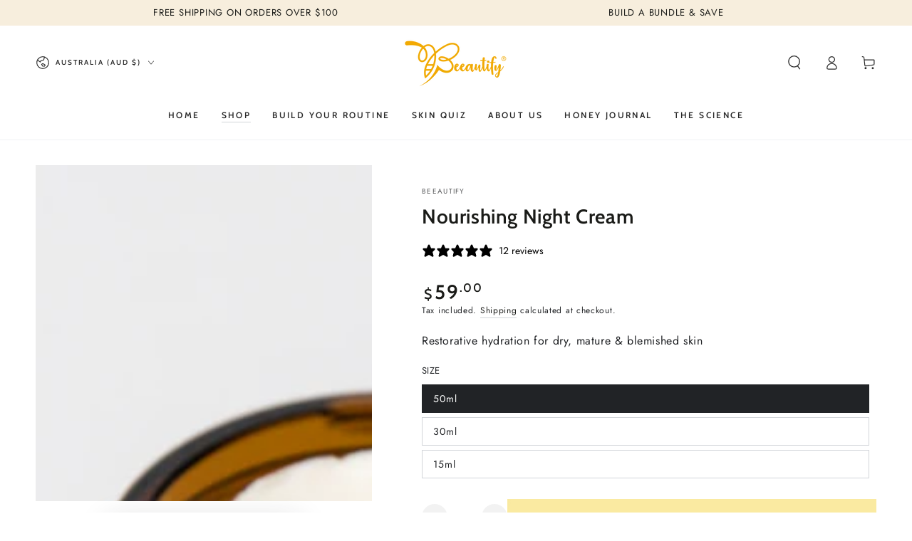

--- FILE ---
content_type: application/x-javascript; charset=utf-8
request_url: https://bundler.nice-team.net/app/shop/status/beeautify-au.myshopify.com.js?1769216055
body_size: -356
content:
var bundler_settings_updated='1769207142c';

--- FILE ---
content_type: text/javascript; charset=utf-8
request_url: https://beeautify.com.au/products/beeautify-nourishing-night-cream.js?currency=AUD&country=AU
body_size: 1428
content:
{"id":5685343486110,"title":"Nourishing Night Cream","handle":"beeautify-nourishing-night-cream","description":"\u003ch2\u003eBeeautify Nourishing Night Cream for dry, mature and blemished skin\u003c\/h2\u003e\n\u003cp\u003eWake up to luminous, soft skin with Beeautify’s Nourishing Honey Night Cream. Its silky texture, infused with Niacinamide, is unlike any other and is designed to provide deep hydration, repair, and a boost of vitamins while you rest.\u003c\/p\u003e","published_at":"2020-09-10T12:39:29+08:00","created_at":"2020-09-10T12:39:27+08:00","vendor":"Beeautify","type":"Moisturiser","tags":["Ageing","BAB","Blemish Prone","Dehydration","Dryness","Pigmentation\/Scarring","Sensitive"],"price":2900,"price_min":2900,"price_max":5900,"available":true,"price_varies":true,"compare_at_price":0,"compare_at_price_min":0,"compare_at_price_max":0,"compare_at_price_varies":false,"variants":[{"id":37018398589086,"title":"50ml","option1":"50ml","option2":null,"option3":null,"sku":"NNC.050","requires_shipping":true,"taxable":true,"featured_image":null,"available":true,"name":"Nourishing Night Cream - 50ml","public_title":"50ml","options":["50ml"],"price":5900,"weight":160,"compare_at_price":null,"inventory_management":"shopify","barcode":"746935305277","requires_selling_plan":false,"selling_plan_allocations":[]},{"id":37018398621854,"title":"30ml","option1":"30ml","option2":null,"option3":null,"sku":"NNC.030","requires_shipping":true,"taxable":true,"featured_image":null,"available":true,"name":"Nourishing Night Cream - 30ml","public_title":"30ml","options":["30ml"],"price":3900,"weight":110,"compare_at_price":0,"inventory_management":"shopify","barcode":"746935305369","requires_selling_plan":false,"selling_plan_allocations":[]},{"id":42085631393950,"title":"15ml","option1":"15ml","option2":null,"option3":null,"sku":"NNC.015","requires_shipping":true,"taxable":true,"featured_image":{"id":34846208589982,"product_id":5685343486110,"position":3,"created_at":"2022-11-10T13:24:27+08:00","updated_at":"2025-10-30T07:43:28+08:00","alt":"beeautify-natural-nourishing-night-cream-15ml-with-box","width":1080,"height":1080,"src":"https:\/\/cdn.shopify.com\/s\/files\/1\/0483\/4161\/4750\/products\/beeautify-natural-nourishing-night-cream-15ml-with-box.jpg?v=1761781408","variant_ids":[42085631393950]},"available":true,"name":"Nourishing Night Cream - 15ml","public_title":"15ml","options":["15ml"],"price":2900,"weight":70,"compare_at_price":null,"inventory_management":"shopify","barcode":"746935305550","featured_media":{"alt":"beeautify-natural-nourishing-night-cream-15ml-with-box","id":27292796911774,"position":3,"preview_image":{"aspect_ratio":1.0,"height":1080,"width":1080,"src":"https:\/\/cdn.shopify.com\/s\/files\/1\/0483\/4161\/4750\/products\/beeautify-natural-nourishing-night-cream-15ml-with-box.jpg?v=1761781408"}},"requires_selling_plan":false,"selling_plan_allocations":[]}],"images":["\/\/cdn.shopify.com\/s\/files\/1\/0483\/4161\/4750\/files\/Nourishing_Natural_Night_Cream.png?v=1761781199","\/\/cdn.shopify.com\/s\/files\/1\/0483\/4161\/4750\/files\/Beeautify-Natural-Honey-Bee-Night-Moisturiser.png?v=1761781373","\/\/cdn.shopify.com\/s\/files\/1\/0483\/4161\/4750\/products\/beeautify-natural-nourishing-night-cream-15ml-with-box.jpg?v=1761781408","\/\/cdn.shopify.com\/s\/files\/1\/0483\/4161\/4750\/files\/beeautify-model-holding-close-up-with-nourishing-night-cream-P1286311_Large_385416d6-7275-438c-a810-024a5c1093d9.jpg?v=1760696859","\/\/cdn.shopify.com\/s\/files\/1\/0483\/4161\/4750\/files\/beeautify-model-applying-moisturiser-in-studio-P1264774_Large_a712b720-9fa5-45cc-b36b-b42a5026b629.jpg?v=1760696859"],"featured_image":"\/\/cdn.shopify.com\/s\/files\/1\/0483\/4161\/4750\/files\/Nourishing_Natural_Night_Cream.png?v=1761781199","options":[{"name":"Size","position":1,"values":["50ml","30ml","15ml"]}],"url":"\/products\/beeautify-nourishing-night-cream","media":[{"alt":"Nourishing_Honey_Bee_Natural_Night_Cream","id":33177442451614,"position":1,"preview_image":{"aspect_ratio":1.0,"height":1080,"width":1080,"src":"https:\/\/cdn.shopify.com\/s\/files\/1\/0483\/4161\/4750\/files\/Nourishing_Natural_Night_Cream.png?v=1761781199"},"aspect_ratio":1.0,"height":1080,"media_type":"image","src":"https:\/\/cdn.shopify.com\/s\/files\/1\/0483\/4161\/4750\/files\/Nourishing_Natural_Night_Cream.png?v=1761781199","width":1080},{"alt":"Model-Applying-Natural-Honey-Bee-Night-Moisturiser","id":33177400606878,"position":2,"preview_image":{"aspect_ratio":1.0,"height":1080,"width":1080,"src":"https:\/\/cdn.shopify.com\/s\/files\/1\/0483\/4161\/4750\/files\/Beeautify-Natural-Honey-Bee-Night-Moisturiser.png?v=1761781373"},"aspect_ratio":1.0,"height":1080,"media_type":"image","src":"https:\/\/cdn.shopify.com\/s\/files\/1\/0483\/4161\/4750\/files\/Beeautify-Natural-Honey-Bee-Night-Moisturiser.png?v=1761781373","width":1080},{"alt":"beeautify-natural-nourishing-night-cream-15ml-with-box","id":27292796911774,"position":3,"preview_image":{"aspect_ratio":1.0,"height":1080,"width":1080,"src":"https:\/\/cdn.shopify.com\/s\/files\/1\/0483\/4161\/4750\/products\/beeautify-natural-nourishing-night-cream-15ml-with-box.jpg?v=1761781408"},"aspect_ratio":1.0,"height":1080,"media_type":"image","src":"https:\/\/cdn.shopify.com\/s\/files\/1\/0483\/4161\/4750\/products\/beeautify-natural-nourishing-night-cream-15ml-with-box.jpg?v=1761781408","width":1080},{"alt":"beeautify-model-holding-close-up-with-natural-honey-bee-nourishing-night-cream","id":29006504427678,"position":4,"preview_image":{"aspect_ratio":1.0,"height":1065,"width":1065,"src":"https:\/\/cdn.shopify.com\/s\/files\/1\/0483\/4161\/4750\/files\/beeautify-model-holding-close-up-with-nourishing-night-cream-P1286311_Large_385416d6-7275-438c-a810-024a5c1093d9.jpg?v=1760696859"},"aspect_ratio":1.0,"height":1065,"media_type":"image","src":"https:\/\/cdn.shopify.com\/s\/files\/1\/0483\/4161\/4750\/files\/beeautify-model-holding-close-up-with-nourishing-night-cream-P1286311_Large_385416d6-7275-438c-a810-024a5c1093d9.jpg?v=1760696859","width":1065},{"alt":"beeautify-model-applying-natural-nourishing-moisturiser","id":29006509441182,"position":5,"preview_image":{"aspect_ratio":1.0,"height":1069,"width":1069,"src":"https:\/\/cdn.shopify.com\/s\/files\/1\/0483\/4161\/4750\/files\/beeautify-model-applying-moisturiser-in-studio-P1264774_Large_a712b720-9fa5-45cc-b36b-b42a5026b629.jpg?v=1760696859"},"aspect_ratio":1.0,"height":1069,"media_type":"image","src":"https:\/\/cdn.shopify.com\/s\/files\/1\/0483\/4161\/4750\/files\/beeautify-model-applying-moisturiser-in-studio-P1264774_Large_a712b720-9fa5-45cc-b36b-b42a5026b629.jpg?v=1760696859","width":1069}],"requires_selling_plan":false,"selling_plan_groups":[]}

--- FILE ---
content_type: text/javascript
request_url: https://beeautify.com.au/cdn/shop/t/20/compiled_assets/scripts.js?v=2938
body_size: 284
content:
(function(){var __sections__={};(function(){for(var i=0,s=document.getElementById("sections-script").getAttribute("data-sections").split(",");i<s.length;i++)__sections__[s[i]]=!0})(),function(){if(__sections__.header)try{class HeaderWrapper extends HTMLElement{constructor(){super()}connectedCallback(){this.header=document.querySelector(".shopify-section-header"),this.exitTimer=null,this.onEnterHandler=this.onEnter.bind(this),this.onLeaveHandler=this.onLeave.bind(this),this.addEventListener("mouseenter",this.onEnterHandler),this.addEventListener("mouseleave",this.onLeaveHandler)}disconnectedCallback(){this.removeEventListener("mouseenter",this.onEnterHandler),this.removeEventListener("mouseleave",this.onLeaveHandler)}onEnter(){this.preventClose=!0,this.header.classList.add("is-active"),clearTimeout(this.exitTimer)}onLeave(){this.exitTimer=setTimeout(()=>{this.header.classList.remove("is-active")},400)}}customElements.define("header-wrapper",HeaderWrapper);class StickyHeader extends HeaderWrapper{constructor(){super()}connectedCallback(){super.connectedCallback(),this.headerBounds={},this.currentScrollTop=0,this.preventReveal=!1,this.scrollUpActive=!1,this.isAtTop=!1,this.suppressScrollUntil=0,this.toggleBtn=this.querySelector("header-menu-toggle"),this.toggleBtn?.addEventListener("click",()=>{this.suppressScrollUntil=performance.now()+250,this.header.classList.toggle("shopify-section-header-menu-open")}),this.onScrollHandler=this.onScroll.bind(this),this.hideHeaderOnScrollUp=()=>this.preventReveal=!0,window.addEventListener("scroll",this.onScrollHandler,!1),this.addEventListener("preventHeaderReveal",this.hideHeaderOnScrollUp),this.createObserver()}disconnectedCallback(){super.disconnectedCallback?.(),this.removeEventListener("preventHeaderReveal",this.hideHeaderOnScrollUp),window.removeEventListener("scroll",this.onScrollHandler)}createObserver(){new IntersectionObserver((entries,observer2)=>{if(this.headerBounds=entries[0].intersectionRect,this.headerBounds.top===0&&this.headerBounds.bottom===0){const scrollTop=window.pageYOffset||document.documentElement.scrollTop,boundingClientRect=entries[0].boundingClientRect;this.headerBounds={top:scrollTop+boundingClientRect.top,bottom:scrollTop+boundingClientRect.bottom}}this.dataset.scrollUp!==void 0&&(this.scrollUpActive=!0),observer2.disconnect()}).observe(this.header)}onScroll(){if(performance.now()<this.suppressScrollUntil){this.currentScrollTop=window.pageYOffset||document.documentElement.scrollTop;return}const scrollTop=window.pageYOffset||document.documentElement.scrollTop;if(scrollTop<=0){this.header.classList.remove("shopify-section-header-sticky"),document.body.classList.remove("shopify-body-section-header-sticky"),this.isAtTop=!0,this.currentScrollTop=scrollTop;return}if(this.isAtTop&&scrollTop>10&&(this.isAtTop=!1),this.isAtTop){this.currentScrollTop=scrollTop;return}if(theme.config.mqlSmall||this.scrollUpActive)scrollTop>this.currentScrollTop&&scrollTop>this.headerBounds.bottom?requestAnimationFrame(this.hide.bind(this)):scrollTop<this.currentScrollTop&&scrollTop>this.headerBounds.bottom?this.preventReveal?(window.clearTimeout(this.isScrolling),this.isScrolling=setTimeout(()=>{this.preventReveal=!1},66),requestAnimationFrame(this.hide.bind(this))):requestAnimationFrame(this.reveal.bind(this)):scrollTop<=this.headerBounds.top&&requestAnimationFrame(this.reset.bind(this));else if(scrollTop>this.headerBounds.bottom){if(this.sticky())return;requestAnimationFrame(this.hide.bind(this)),setTimeout(()=>{requestAnimationFrame(this.reveal.bind(this))},300)}else scrollTop<=this.headerBounds.top&&requestAnimationFrame(this.reset.bind(this));this.currentScrollTop=scrollTop}hide(){this.isAtTop||(this.header.classList.add("shopify-section-header-hidden","shopify-section-header-sticky"),document.body.classList.add("shopify-body-section-header-hidden","shopify-body-section-header-sticky"))}reveal(){this.isAtTop||(this.header.classList.add("shopify-section-header-sticky","animate"),this.header.classList.remove("shopify-section-header-hidden"),document.body.classList.add("shopify-body-section-header-sticky"),document.body.classList.remove("shopify-body-section-header-hidden"))}reset(){this.header.classList.remove("shopify-section-header-hidden","shopify-section-header-sticky","animate")}sticky(){return this.header.classList.contains("shopify-section-header-sticky")&&!this.header.classList.contains("shopify-section-header-hidden")&&document.body.classList.contains("shopify-body-section-header-sticky")&&!document.body.classList.contains("shopify-body-section-header-hidden")}}customElements.define("sticky-header",StickyHeader)}catch(e){console.error(e)}}()})();
//# sourceMappingURL=/cdn/shop/t/20/compiled_assets/scripts.js.map?v=2938
